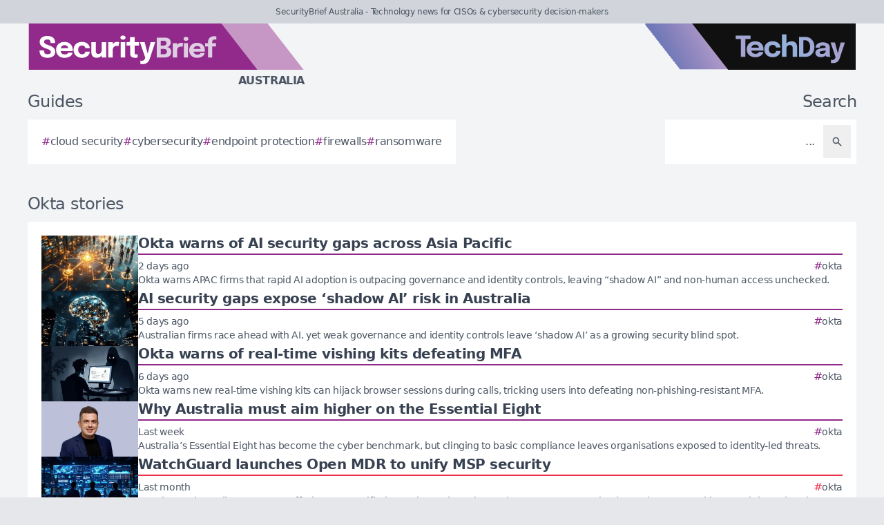

--- FILE ---
content_type: text/html; charset=utf-8
request_url: https://securitybrief.com.au/tag/okta
body_size: 8654
content:
<!DOCTYPE html>
<html lang="en">
	<head>
		<title>Okta stories - SecurityBrief Australia</title>
<meta charset="utf-8">
<meta name="viewport" content="width=device-width, initial-scale=1.0">
<link rel="canonical" href="https://securitybrief.com.au/tag/okta">
<meta name="csrf-param" content="authenticity_token" />
<meta name="csrf-token" content="P8nWEaEUyHDRvBXdBGytIeg0rORsiptH9qqf1Ny0WmFRl5xn_fkol17bSEQq1cWez_A7PNZg6LuHyS1_KqlD8Q" />

<link rel="stylesheet" href="/assets/frontend-ac6a190d.css" />
<link rel="icon" type="image/png" href="/brands/sb-au-icon-32.png" sizes="32x32" />
<link rel="icon" type="image/png" href="/brands/sb-au-icon-16.png" sizes="16x16" />
<link rel="shortcut icon" type="image/png" href="/brands/sb-au-icon-32.png" sizes="32x32" />
<link rel="apple-touch-icon" type="image/png" href="/brands/sb-au-apple-touch-icon.png" sizes="180x180" />
<link rel="shortcut icon" type="image/png" href="/brands/sb-au-shortcut-icon.png" sizes="800x800" />
	<link rel="alternate" type="application/rss+xml" title="SecurityBrief Australia RSS Feed" href="/feed">
<meta name="title" content="Okta stories - SecurityBrief Australia">
<meta name="description" content="A list of all Okta stories - SecurityBrief Australia.">
<meta name="keywords" content="Okta">
<meta name="image" content="https://securitybrief.com.au/brands/og-image-sb-au.png">
<meta property="twitter:card" content="summary_large_image">
<meta property="twitter:site" content="@techday_au">
<meta property="twitter:creator" content="@techday_au">
<meta property="twitter:title" content="Okta stories - SecurityBrief Australia">
<meta property="twitter:description" content="A list of all Okta stories - SecurityBrief Australia.">
<meta property="twitter:image" content="https://securitybrief.com.au/brands/og-image-sb-au.png">
<meta property="og:title" content="Okta stories - SecurityBrief Australia">
<meta property="og:description" content="A list of all Okta stories - SecurityBrief Australia.">
<meta property="og:type" content="article">
<meta property="og:locale" content=en-AU>
<meta property="og:url" content="https://securitybrief.com.au/tag/okta">
<meta property="og:site_name" content="SecurityBrief Australia">
<meta property="og:image" content="https://securitybrief.com.au/brands/og-image-sb-au.png">
<meta property="og:image:width" content="1200">
<meta property="og:image:height" content="630">
<meta property="og:image:alt" content="SecurityBrief Australia logo">
<meta name="robots" content="index, follow, max-image-preview:large, max-snippet:-1, max-video-preview:-1" />
	<script type="application/ld+json">
  {
    "@context": "https://schema.org",
    "@type": "WebSite",
    "url": "https://securitybrief.com.au",
    "name": "SecurityBrief Australia",
    "description": "Technology news for CISOs & cybersecurity decision-makers",
    "potentialAction": {
        "@type": "SearchAction",
        "target": {
          "@type": "EntryPoint",
          "urlTemplate": "https://securitybrief.com.au/results?search={search_term_string}"
        },
        "query-input": "required name=search_term_string"
    }
  }
</script>
		<style>
			:root {
				--sitecolour: hsl(303 56% 36%);
				--logowidth: 401px;
				--smalllogowidth: 267px;
			}
		</style>

	</head>
	<body>
		<div class="box-container">
			<div class="flex flex-col gap-5 lg:gap-10">
		<div class="w-full px-3 py-2 text-center text-xs xl:text-sm  leading-normal text-gray-600 bg-gray-300">
			SecurityBrief Australia - Technology news for CISOs &amp; cybersecurity decision-makers
		</div>
	<div class="w-full flex flex-wrap justify-between">
		<a href="/" class="px-5 lg:px-10">
			<img class="logo" src="/brands/sb-au-new-logo.svg" alt="SecurityBrief Australia logo">
			<div class="region">
				Australia
			</div>
		</a>
			<div class="hidden lg:flex px-10">
				<a href="https://techday.com.au">
					<img src="/brands/td-new-logo.svg" alt="TechDay logo" style="width: 307px; height: 67px; ">
				</a>
			</div>
	</div>
		<div class="flex flex-wrap justify-between px-0 md:px-5 lg:px-10 gap-5 lg:gap-10">
			<div class="zone">
				<h2 class="soft-head">
					Guides
				</h2>
				<div class="horizontal-box gap-y-2 md:gap-y-4 gap-x-4">
						<a href="https://techday.com.au/tag/cloud-security">
							<div class="hashbox">
								<div class="hash">
									#
								</div>
								<div class="hashtag">
									cloud security
								</div>
							</div>
						</a>
						<a href="https://techday.com.au/tag/cybersecurity">
							<div class="hashbox">
								<div class="hash">
									#
								</div>
								<div class="hashtag">
									cybersecurity
								</div>
							</div>
						</a>
						<a href="https://techday.com.au/tag/endpoint-protection">
							<div class="hashbox">
								<div class="hash">
									#
								</div>
								<div class="hashtag">
									endpoint protection
								</div>
							</div>
						</a>
						<a href="https://techday.com.au/tag/firewalls">
							<div class="hashbox">
								<div class="hash">
									#
								</div>
								<div class="hashtag">
									firewalls
								</div>
							</div>
						</a>
						<a href="https://techday.com.au/tag/ransomware">
							<div class="hashbox">
								<div class="hash">
									#
								</div>
								<div class="hashtag">
									ransomware
								</div>
							</div>
						</a>
				</div>
			</div>
			<div class="zone hide-section pb-8 md:pb-0 ">
				<h2 class="soft-head w-full text-start lg:text-end">
					Search
				</h2>
				<form action="/results" accept-charset="UTF-8" method="get">
					<div class="horizontal-box p-2">
						<input type="text" name="search" id="search" class="flex-auto text-right bg-transparent border-none text-base  leading-normal text-gray-600 placeholder-gray-600 focus:ring-0 focus:ring-offset-0 p-3" placeholder="..." aria-label="Search" />
						<button type="submit" aria-label="Search" class='p-3 text-gray-400 hover:opacity-75'><svg xmlns="http://www.w3.org/2000/svg" class="btn-icon" viewBox="0 0 20 20" fill="currentColor">
								<path fill-rule="evenodd" d="M8 4a4 4 0 100 8 4 4 0 000-8zM2 8a6 6 0 1110.89 3.476l4.817 4.817a1 1 0 01-1.414 1.414l-4.816-4.816A6 6 0 012 8z" clip-rule="evenodd" />
							</svg></button>
					</div>
</form>			</div>
		</div>
</div>

			<main>
				
				<div class="zone">
		<h1 class="soft-head">
			Okta stories
		</h1>
	<div class="flex flex-col gap-5 lg:flex-row">
		<div class="flex flex-col">
			<div class="vertical-box">
					<a href="https://securitybrief.com.au/story/okta-warns-of-ai-security-gaps-across-asia-pacific" class="flex w-full flex-col gap-2 hover:opacity-75 md:flex-row md:gap-5">
	<img alt="Apac server map ai security engineers vs shadowy uncontrolled bots" class="half-img" src="/uploads/story/2026/01/30/preview_apac_server_map_ai_security_engineers_vs_shadowy_uncontrolled_bots.webp">
	<div class="flex w-full flex-col">
		<h3 class="mb-1 line-clamp-2 text-xl font-bold leading-tiny text-gray-700">
			Okta warns of AI security gaps across Asia Pacific
		</h3>
		<div class="flex flex-col flex-wrap gap-2 pt-1 md:flex-row md:items-center md:justify-between" style="border-top: 2px solid hsl(303 56% 36%);">
			<div class="text-sm leading-4 text-gray-600">
				2 days ago
			</div>
			<div class="flex flex-wrap items-end gap-x-2">
					<div class="hashbox">
						<div class="hash" style="color: hsl(303 56% 36%) !important;">
							#
						</div>
						<div class="hastag whitespace-nowrap text-sm">
							okta
						</div>
					</div>
			</div>
		</div>
		<div class="intro text-sm leading-4">
			Okta warns APAC firms that rapid AI adoption is outpacing governance and identity controls, leaving “shadow AI” and non-human access unchecked.
		</div>
	</div>
</a>

					<a href="https://securitybrief.com.au/story/ai-security-gaps-expose-shadow-ai-risk-in-australia" class="flex w-full flex-col gap-2 hover:opacity-75 md:flex-row md:gap-5">
	<img alt="Sydney glass tower night ai brain screens shadow ai locks shields" class="half-img" src="/uploads/story/2026/01/27/preview_sydney_glass_tower_night_ai_brain_screens_shadow_ai_locks_shields.webp">
	<div class="flex w-full flex-col">
		<h3 class="mb-1 line-clamp-2 text-xl font-bold leading-tiny text-gray-700">
			AI security gaps expose ‘shadow AI’ risk in Australia
		</h3>
		<div class="flex flex-col flex-wrap gap-2 pt-1 md:flex-row md:items-center md:justify-between" style="border-top: 2px solid hsl(303 56% 36%);">
			<div class="text-sm leading-4 text-gray-600">
				5 days ago
			</div>
			<div class="flex flex-wrap items-end gap-x-2">
					<div class="hashbox">
						<div class="hash" style="color: hsl(303 56% 36%) !important;">
							#
						</div>
						<div class="hastag whitespace-nowrap text-sm">
							okta
						</div>
					</div>
			</div>
		</div>
		<div class="intro text-sm leading-4">
			Australian firms race ahead with AI, yet weak governance and identity controls leave ‘shadow AI’ as a growing security blind spot.
		</div>
	</div>
</a>

					<a href="https://securitybrief.asia/story/okta-warns-of-real-time-vishing-kits-defeating-mfa" class="flex w-full flex-col gap-2 hover:opacity-75 md:flex-row md:gap-5">
	<img alt="Moody anxious user vishing attack shadow screen mirroring mfa bypass" class="half-img" src="/uploads/story/2026/01/24/preview_moody_anxious_user_vishing_attack_shadow_screen_mirroring_mfa_bypass.webp">
	<div class="flex w-full flex-col">
		<h3 class="mb-1 line-clamp-2 text-xl font-bold leading-tiny text-gray-700">
			Okta warns of real-time vishing kits defeating MFA
		</h3>
		<div class="flex flex-col flex-wrap gap-2 pt-1 md:flex-row md:items-center md:justify-between" style="border-top: 2px solid hsl(303 56% 36%);">
			<div class="text-sm leading-4 text-gray-600">
				6 days ago
			</div>
			<div class="flex flex-wrap items-end gap-x-2">
					<div class="hashbox">
						<div class="hash" style="color: hsl(303 56% 36%) !important;">
							#
						</div>
						<div class="hastag whitespace-nowrap text-sm">
							okta
						</div>
					</div>
			</div>
		</div>
		<div class="intro text-sm leading-4">
			Okta warns new real-time vishing kits can hijack browser sessions during calls, tricking users into defeating non‑phishing‑resistant MFA.
		</div>
	</div>
</a>

					<a href="https://securitybrief.com.au/story/why-australia-must-aim-higher-on-the-essential-eight" class="flex w-full flex-col gap-2 hover:opacity-75 md:flex-row md:gap-5">
	<img alt="Matthew graham" class="half-img" src="/uploads/story/2026/01/21/preview_matthew_graham.webp">
	<div class="flex w-full flex-col">
		<h3 class="mb-1 line-clamp-2 text-xl font-bold leading-tiny text-gray-700">
			Why Australia must aim higher on the Essential Eight
		</h3>
		<div class="flex flex-col flex-wrap gap-2 pt-1 md:flex-row md:items-center md:justify-between" style="border-top: 2px solid hsl(303 56% 36%);">
			<div class="text-sm leading-4 text-gray-600">
				Last week
			</div>
			<div class="flex flex-wrap items-end gap-x-2">
					<div class="hashbox">
						<div class="hash" style="color: hsl(303 56% 36%) !important;">
							#
						</div>
						<div class="hastag whitespace-nowrap text-sm">
							okta
						</div>
					</div>
			</div>
		</div>
		<div class="intro text-sm leading-4">
			Australia’s Essential Eight has become the cyber benchmark, but clinging to basic compliance leaves organisations exposed to identity-led threats.
		</div>
	</div>
</a>

					<a href="https://itbrief.com.au/story/watchguard-launches-open-mdr-to-unify-msp-security" class="flex w-full flex-col gap-2 hover:opacity-75 md:flex-row md:gap-5">
	<img alt="Nighttime soc team monitoring threat graphs network maps collab" class="half-img" src="/uploads/story/2026/01/16/preview_nighttime_soc_team_monitoring_threat_graphs_network_maps_collab.webp">
	<div class="flex w-full flex-col">
		<h3 class="mb-1 line-clamp-2 text-xl font-bold leading-tiny text-gray-700">
			WatchGuard launches Open MDR to unify MSP security
		</h3>
		<div class="flex flex-col flex-wrap gap-2 pt-1 md:flex-row md:items-center md:justify-between" style="border-top: 2px solid hsl(353 84% 56%);">
			<div class="text-sm leading-4 text-gray-600">
				Last month
			</div>
			<div class="flex flex-wrap items-end gap-x-2">
					<div class="hashbox">
						<div class="hash" style="color: hsl(353 84% 56%) !important;">
							#
						</div>
						<div class="hastag whitespace-nowrap text-sm">
							okta
						</div>
					</div>
			</div>
		</div>
		<div class="intro text-sm leading-4">
			WatchGuard unveils Open MDR, offering MSPs unified 24/7 threat detection and response across mixed security estates without tool rip-and-replace.
		</div>
	</div>
</a>

					<a href="https://securitybrief.com.au/story/crowdstrike-to-buy-sgnl-to-boost-ai-ready-identity-security" class="flex w-full flex-col gap-2 hover:opacity-75 md:flex-row md:gap-5">
	<img alt="Glowing cloud shield identity security ai access control network" class="half-img" src="/uploads/story/2026/01/09/preview_glowing_cloud_shield_identity_security_ai_access_control_network.webp">
	<div class="flex w-full flex-col">
		<h3 class="mb-1 line-clamp-2 text-xl font-bold leading-tiny text-gray-700">
			CrowdStrike to buy SGNL to boost AI-ready identity security
		</h3>
		<div class="flex flex-col flex-wrap gap-2 pt-1 md:flex-row md:items-center md:justify-between" style="border-top: 2px solid hsl(303 56% 36%);">
			<div class="text-sm leading-4 text-gray-600">
				Last month
			</div>
			<div class="flex flex-wrap items-end gap-x-2">
					<div class="hashbox">
						<div class="hash" style="color: hsl(303 56% 36%) !important;">
							#
						</div>
						<div class="hastag whitespace-nowrap text-sm">
							okta
						</div>
					</div>
			</div>
		</div>
		<div class="intro text-sm leading-4">
			CrowdStrike will acquire identity security specialist SGNL to add continuous, AI-ready access enforcement across human and machine users.
		</div>
	</div>
</a>

					<a href="https://securitybrief.com.au/story/ransomware-attacks-surge-in-australia-new-zealand-on-holidays" class="flex w-full flex-col gap-2 hover:opacity-75 md:flex-row md:gap-5">
	<img alt="Darkened office building night australia new zealand cyber attack symbol" class="half-img" src="/uploads/story/2025/11/25/preview_darkened-office-building-night-australia-new-zealand-cyber-attack-symbol.webp">
	<div class="flex w-full flex-col">
		<h3 class="mb-1 line-clamp-2 text-xl font-bold leading-tiny text-gray-700">
			Ransomware attacks surge in Australia &amp; New Zealand on holidays
		</h3>
		<div class="flex flex-col flex-wrap gap-2 pt-1 md:flex-row md:items-center md:justify-between" style="border-top: 2px solid hsl(303 56% 36%);">
			<div class="text-sm leading-4 text-gray-600">
				Tue, 25th Nov 2025
			</div>
			<div class="flex flex-wrap items-end gap-x-2">
					<div class="hashbox">
						<div class="hash" style="color: hsl(303 56% 36%) !important;">
							#
						</div>
						<div class="hastag whitespace-nowrap text-sm">
							okta
						</div>
					</div>
			</div>
		</div>
		<div class="intro text-sm leading-4">
			Ransomware attacks in Australia and New Zealand spike during holidays and weekends, exploiting reduced cybersecurity staffing to disrupt organisations.
		</div>
	</div>
</a>

					<a href="https://securitybrief.co.uk/story/personalised-internal-emails-drive-sharp-rise-in-phishing-risk" class="flex w-full flex-col gap-2 hover:opacity-75 md:flex-row md:gap-5">
	<img alt="Office worker opening suspicious email attachment shadowy cyber threat" class="half-img" src="/uploads/story/2025/10/31/preview_office-worker-opening-suspicious-email-attachment-shadowy-cyber-threat.webp">
	<div class="flex w-full flex-col">
		<h3 class="mb-1 line-clamp-2 text-xl font-bold leading-tiny text-gray-700">
			Personalised internal emails drive sharp rise in phishing risk
		</h3>
		<div class="flex flex-col flex-wrap gap-2 pt-1 md:flex-row md:items-center md:justify-between" style="border-top: 2px solid hsl(303 56% 36%);">
			<div class="text-sm leading-4 text-gray-600">
				Fri, 31st Oct 2025
			</div>
			<div class="flex flex-wrap items-end gap-x-2">
					<div class="hashbox">
						<div class="hash" style="color: hsl(303 56% 36%) !important;">
							#
						</div>
						<div class="hastag whitespace-nowrap text-sm">
							okta
						</div>
					</div>
			</div>
		</div>
		<div class="intro text-sm leading-4">
			KnowBe4 research shows personalised phishing emails mimicking HR or IT cause highest employee click rates, exploiting trust in internal communications.
		</div>
	</div>
</a>

					<a href="https://channellife.in/story/insight-expands-apac-cyber-security-with-planned-sekuro-acquisition" class="flex w-full flex-col gap-2 hover:opacity-75 md:flex-row md:gap-5">
	<img alt="Digital shield protecting data streams asia pacific cyber security" class="half-img" src="/uploads/story/2025/10/23/preview_digital-shield-protecting-data-streams-asia-pacific-cyber-security.webp">
	<div class="flex w-full flex-col">
		<h3 class="mb-1 line-clamp-2 text-xl font-bold leading-tiny text-gray-700">
			Insight expands APAC cyber security with planned Sekuro acquisition
		</h3>
		<div class="flex flex-col flex-wrap gap-2 pt-1 md:flex-row md:items-center md:justify-between" style="border-top: 2px solid hsl(188 100% 41%);">
			<div class="text-sm leading-4 text-gray-600">
				Thu, 23rd Oct 2025
			</div>
			<div class="flex flex-wrap items-end gap-x-2">
					<div class="hashbox">
						<div class="hash" style="color: hsl(188 100% 41%) !important;">
							#
						</div>
						<div class="hastag whitespace-nowrap text-sm">
							okta
						</div>
					</div>
			</div>
		</div>
		<div class="intro text-sm leading-4">
			Insight Enterprises plans to acquire Australian cyber security firm Sekuro, boosting its APAC capabilities amid a 38% rise in regional data breaches in 2024.
		</div>
	</div>
</a>

					<a href="https://securitybrief.news/story/avepoint-expands-cloud-data-protection-ai-oversight-tools" class="flex w-full flex-col gap-2 hover:opacity-75 md:flex-row md:gap-5">
	<img alt="Secure cloud computing data protection interconnected padlocks shields" class="half-img" src="/uploads/story/2025/10/16/preview_secure-cloud-computing-data-protection-interconnected-padlocks-shields.webp">
	<div class="flex w-full flex-col">
		<h3 class="mb-1 line-clamp-2 text-xl font-bold leading-tiny text-gray-700">
			AvePoint expands cloud data protection &amp; AI oversight tools
		</h3>
		<div class="flex flex-col flex-wrap gap-2 pt-1 md:flex-row md:items-center md:justify-between" style="border-top: 2px solid hsl(303 56% 36%);">
			<div class="text-sm leading-4 text-gray-600">
				Thu, 16th Oct 2025
			</div>
			<div class="flex flex-wrap items-end gap-x-2">
					<div class="hashbox">
						<div class="hash" style="color: hsl(303 56% 36%) !important;">
							#
						</div>
						<div class="hastag whitespace-nowrap text-sm">
							okta
						</div>
					</div>
			</div>
		</div>
		<div class="intro text-sm leading-4">
			AvePoint enhances its Confidence Platform with new multi-SaaS data protection and AI oversight tools to boost security and compliance in complex cloud environments.
		</div>
	</div>
</a>

					<a href="https://itbrief.com.au/story/rubrik-recognised-as-leader-in-global-idc-cyber-recovery-report" class="flex w-full flex-col gap-2 hover:opacity-75 md:flex-row md:gap-5">
	<img alt="Secure data vault digital shields locks ai cybersecurity data recovery" class="half-img" src="/uploads/story/2025/10/14/preview_secure-data-vault-digital-shields-locks-ai-cybersecurity-data-recovery.webp">
	<div class="flex w-full flex-col">
		<h3 class="mb-1 line-clamp-2 text-xl font-bold leading-tiny text-gray-700">
			Rubrik recognised as leader in global IDC cyber-recovery report
		</h3>
		<div class="flex flex-col flex-wrap gap-2 pt-1 md:flex-row md:items-center md:justify-between" style="border-top: 2px solid hsl(353 84% 56%);">
			<div class="text-sm leading-4 text-gray-600">
				Tue, 14th Oct 2025
			</div>
			<div class="flex flex-wrap items-end gap-x-2">
					<div class="hashbox">
						<div class="hash" style="color: hsl(353 84% 56%) !important;">
							#
						</div>
						<div class="hastag whitespace-nowrap text-sm">
							okta
						</div>
					</div>
			</div>
		</div>
		<div class="intro text-sm leading-4">
			Rubrik has been named a Leader in the IDC MarketScape 2025 report for its advanced AI-driven cyber-recovery and identity resilience solutions.
		</div>
	</div>
</a>

					<a href="https://itbrief.com.au/story/salesforce-unveils-data-ai-tools-to-tackle-governance-gaps" class="flex w-full flex-col gap-2 hover:opacity-75 md:flex-row md:gap-5">
	<img alt="Interconnected data servers ai brain icons secure digital locks enterprise data governance ai security" class="half-img" src="/uploads/story/2025/10/03/preview_interconnected-data-servers-ai-brain-icons-secure-digital-locks-enterprise-data-governance-ai-security.webp">
	<div class="flex w-full flex-col">
		<h3 class="mb-1 line-clamp-2 text-xl font-bold leading-tiny text-gray-700">
			Salesforce unveils data &amp; AI tools to tackle governance gaps
		</h3>
		<div class="flex flex-col flex-wrap gap-2 pt-1 md:flex-row md:items-center md:justify-between" style="border-top: 2px solid hsl(353 84% 56%);">
			<div class="text-sm leading-4 text-gray-600">
				Fri, 3rd Oct 2025
			</div>
			<div class="flex flex-wrap items-end gap-x-2">
					<div class="hashbox">
						<div class="hash" style="color: hsl(353 84% 56%) !important;">
							#
						</div>
						<div class="hastag whitespace-nowrap text-sm">
							okta
						</div>
					</div>
			</div>
		</div>
		<div class="intro text-sm leading-4">
			Salesforce expands its platform with new data governance and AI tools to improve enterprise AI success and security, addressing key challenges in scaling AI.
		</div>
	</div>
</a>

					<a href="https://itbrief.com.au/story/openid-launches-first-global-standards-for-real-time-security-alerts" class="flex w-full flex-col gap-2 hover:opacity-75 md:flex-row md:gap-5">
	<img alt="Interconnected digital shields alert symbols globe global security alerts digital identity" class="half-img" src="/uploads/story/2025/09/17/preview_interconnected-digital-shields-alert-symbols-globe-global-security-alerts-digital-identity.webp">
	<div class="flex w-full flex-col">
		<h3 class="mb-1 line-clamp-2 text-xl font-bold leading-tiny text-gray-700">
			OpenID launches first global standards for real-time security alerts
		</h3>
		<div class="flex flex-col flex-wrap gap-2 pt-1 md:flex-row md:items-center md:justify-between" style="border-top: 2px solid hsl(353 84% 56%);">
			<div class="text-sm leading-4 text-gray-600">
				Wed, 17th Sep 2025
			</div>
			<div class="flex flex-wrap items-end gap-x-2">
					<div class="hashbox">
						<div class="hash" style="color: hsl(353 84% 56%) !important;">
							#
						</div>
						<div class="hastag whitespace-nowrap text-sm">
							okta
						</div>
					</div>
			</div>
		</div>
		<div class="intro text-sm leading-4">
			The OpenID Foundation has launched the first global standards enabling real-time sharing of security alerts across digital identity systems, boosting online protection.
		</div>
	</div>
</a>

					<a href="https://securitybrief.news/story/rubrik-expands-crowdstrike-integration-to-boost-identity-security" class="flex w-full flex-col gap-2 hover:opacity-75 md:flex-row md:gap-5">
	<img alt="Digital shield protecting interconnected network human silhouettes identity security" class="half-img" src="/uploads/story/2025/09/16/preview_digital-shield-protecting-interconnected-network-human-silhouettes-identity-security.webp">
	<div class="flex w-full flex-col">
		<h3 class="mb-1 line-clamp-2 text-xl font-bold leading-tiny text-gray-700">
			Rubrik expands CrowdStrike integration to boost identity security
		</h3>
		<div class="flex flex-col flex-wrap gap-2 pt-1 md:flex-row md:items-center md:justify-between" style="border-top: 2px solid hsl(303 56% 36%);">
			<div class="text-sm leading-4 text-gray-600">
				Tue, 16th Sep 2025
			</div>
			<div class="flex flex-wrap items-end gap-x-2">
					<div class="hashbox">
						<div class="hash" style="color: hsl(303 56% 36%) !important;">
							#
						</div>
						<div class="hastag whitespace-nowrap text-sm">
							okta
						</div>
					</div>
			</div>
		</div>
		<div class="intro text-sm leading-4">
			Rubrik has enhanced its integration with CrowdStrike Falcon to help firms swiftly detect and reverse malicious identity changes, boosting hybrid cyber defence.
		</div>
	</div>
</a>

					<a href="https://itbrief.asia/story/ben-goodman-named-adobe-president-for-apac-dx-japan" class="flex w-full flex-col gap-2 hover:opacity-75 md:flex-row md:gap-5">
	<img alt="Dsc 0986 3" class="half-img" src="/uploads/story/2025/09/03/preview_DSC_0986_3.webp">
	<div class="flex w-full flex-col">
		<h3 class="mb-1 line-clamp-2 text-xl font-bold leading-tiny text-gray-700">
			Ben Goodman named Adobe President for APAC &amp; DX Japan
		</h3>
		<div class="flex flex-col flex-wrap gap-2 pt-1 md:flex-row md:items-center md:justify-between" style="border-top: 2px solid hsl(353 84% 56%);">
			<div class="text-sm leading-4 text-gray-600">
				Wed, 3rd Sep 2025
			</div>
			<div class="flex flex-wrap items-end gap-x-2">
					<div class="hashbox">
						<div class="hash" style="color: hsl(353 84% 56%) !important;">
							#
						</div>
						<div class="hastag whitespace-nowrap text-sm">
							okta
						</div>
					</div>
			</div>
		</div>
		<div class="intro text-sm leading-4">
			Adobe has appointed Ben Goodman as President for APAC and Digital Experience Japan, leveraging his 20+ years of regional leadership to drive growth and innovation.
		</div>
	</div>
</a>

					<a href="https://securitybrief.co.uk/story/specops-extends-ureset-to-boost-cloud-entra-id-password-security" class="flex w-full flex-col gap-2 hover:opacity-75 md:flex-row md:gap-5">
	<img alt="Secure digital cloud password management with shields padlocks and users" class="half-img" src="/uploads/story/2025/08/28/preview_secure-digital-cloud-password-management-with-shields-padlocks-and-users.webp">
	<div class="flex w-full flex-col">
		<h3 class="mb-1 line-clamp-2 text-xl font-bold leading-tiny text-gray-700">
			Specops extends uReset to boost cloud Entra ID password security
		</h3>
		<div class="flex flex-col flex-wrap gap-2 pt-1 md:flex-row md:items-center md:justify-between" style="border-top: 2px solid hsl(303 56% 36%);">
			<div class="text-sm leading-4 text-gray-600">
				Thu, 28th Aug 2025
			</div>
			<div class="flex flex-wrap items-end gap-x-2">
					<div class="hashbox">
						<div class="hash" style="color: hsl(303 56% 36%) !important;">
							#
						</div>
						<div class="hastag whitespace-nowrap text-sm">
							okta
						</div>
					</div>
			</div>
		</div>
		<div class="intro text-sm leading-4">
			Specops uReset now supports cloud-only Entra ID, enabling 24/7 self-service password resets and reducing IT help desk password-related calls.
		</div>
	</div>
</a>

					<a href="https://securitybrief.in/story/shinyhunters-scattered-spider-escalate-attacks-on-salesforce" class="flex w-full flex-col gap-2 hover:opacity-75 md:flex-row md:gap-5">
	<img alt="Illustration hooded cybercriminals typing shadowy servers cyber attacks cloud" class="half-img" src="/uploads/story/2025/08/13/preview_illustration-hooded-cybercriminals-typing-shadowy-servers-cyber-attacks-cloud.webp">
	<div class="flex w-full flex-col">
		<h3 class="mb-1 line-clamp-2 text-xl font-bold leading-tiny text-gray-700">
			ShinyHunters &amp; Scattered Spider escalate attacks on Salesforce
		</h3>
		<div class="flex flex-col flex-wrap gap-2 pt-1 md:flex-row md:items-center md:justify-between" style="border-top: 2px solid hsl(303 56% 36%);">
			<div class="text-sm leading-4 text-gray-600">
				Thu, 14th Aug 2025
			</div>
			<div class="flex flex-wrap items-end gap-x-2">
					<div class="hashbox">
						<div class="hash" style="color: hsl(303 56% 36%) !important;">
							#
						</div>
						<div class="hastag whitespace-nowrap text-sm">
							okta
						</div>
					</div>
			</div>
		</div>
		<div class="intro text-sm leading-4">
			Cybercriminal groups ShinyHunters and Scattered Spider have escalated phishing attacks on Salesforce and major firms like Google, signalling possible collaboration.
		</div>
	</div>
</a>

					<a href="https://itbrief.in/story/helix-2-0-slashes-enterprise-ai-deployment-to-eight-weeks" class="flex w-full flex-col gap-2 hover:opacity-75 md:flex-row md:gap-5">
	<img alt="Modern software engineers configuring ai on secure servers data center" class="half-img" src="/uploads/story/2025/08/05/preview_modern-software-engineers-configuring-ai-on-secure-servers-data-center.webp">
	<div class="flex w-full flex-col">
		<h3 class="mb-1 line-clamp-2 text-xl font-bold leading-tiny text-gray-700">
			Helix 2.0 slashes enterprise AI deployment to eight weeks
		</h3>
		<div class="flex flex-col flex-wrap gap-2 pt-1 md:flex-row md:items-center md:justify-between" style="border-top: 2px solid hsl(353 84% 56%);">
			<div class="text-sm leading-4 text-gray-600">
				Tue, 5th Aug 2025
			</div>
			<div class="flex flex-wrap items-end gap-x-2">
					<div class="hashbox">
						<div class="hash" style="color: hsl(353 84% 56%) !important;">
							#
						</div>
						<div class="hastag whitespace-nowrap text-sm">
							okta
						</div>
					</div>
			</div>
		</div>
		<div class="intro text-sm leading-4">
			HelixML launches Helix 2.0, enabling enterprises to deploy AI agents on private infrastructure in just eight weeks, cutting costs by up to 75%.
		</div>
	</div>
</a>

					<a href="https://securitybrief.ca/story/beyondtrust-launches-secrets-insights-to-tackle-hidden-identity-risks" class="flex w-full flex-col gap-2 hover:opacity-75 md:flex-row md:gap-5">
	<img alt="Digital cloud with keys padlocks network security shields protecting identity" class="half-img" src="/uploads/story/2025/08/05/preview_digital-cloud-with-keys-padlocks-network-security-shields-protecting-identity.webp">
	<div class="flex w-full flex-col">
		<h3 class="mb-1 line-clamp-2 text-xl font-bold leading-tiny text-gray-700">
			BeyondTrust launches Secrets Insights to tackle hidden identity risks
		</h3>
		<div class="flex flex-col flex-wrap gap-2 pt-1 md:flex-row md:items-center md:justify-between" style="border-top: 2px solid hsl(303 56% 36%);">
			<div class="text-sm leading-4 text-gray-600">
				Tue, 5th Aug 2025
			</div>
			<div class="flex flex-wrap items-end gap-x-2">
					<div class="hashbox">
						<div class="hash" style="color: hsl(303 56% 36%) !important;">
							#
						</div>
						<div class="hastag whitespace-nowrap text-sm">
							okta
						</div>
					</div>
			</div>
		</div>
		<div class="intro text-sm leading-4">
			BeyondTrust unveils Secrets Insights to expose hidden identity risks in cloud and on-premises environments, enhancing security against growing AI threats.
		</div>
	</div>
</a>

					<a href="https://cfotech.com.au/story/okta-identity-governance-delivers-211-roi-usd-2-6m-in-benefits" class="flex w-full flex-col gap-2 hover:opacity-75 md:flex-row md:gap-5">
	<img alt="Secure digital cloud with shields padlocks upward arrows roi enhancement" class="half-img" src="/uploads/story/2025/07/31/preview_secure-digital-cloud-with-shields-padlocks-upward-arrows-roi-enhancement.webp">
	<div class="flex w-full flex-col">
		<h3 class="mb-1 line-clamp-2 text-xl font-bold leading-tiny text-gray-700">
			Okta Identity Governance delivers 211% ROI &amp; USD $2.6m in benefits
		</h3>
		<div class="flex flex-col flex-wrap gap-2 pt-1 md:flex-row md:items-center md:justify-between" style="border-top: 2px solid hsl(202 100% 38%);">
			<div class="text-sm leading-4 text-gray-600">
				Thu, 31st Jul 2025
			</div>
			<div class="flex flex-wrap items-end gap-x-2">
					<div class="hashbox">
						<div class="hash" style="color: hsl(202 100% 38%) !important;">
							#
						</div>
						<div class="hastag whitespace-nowrap text-sm">
							okta
						</div>
					</div>
			</div>
		</div>
		<div class="intro text-sm leading-4">
			Forrester finds Okta Identity Governance delivers 211% ROI and USD $2.6m in benefits by reducing manual effort and boosting compliance in under six months.
		</div>
	</div>
</a>

			</div>
				<div class="mx-5 mt-10 flex justify-center md:mt-5">
					<nav class="pagy series-nav" aria-label=""><a role="link" aria-disabled="true" aria-label="Previous">&lt;</a><a role="link" aria-disabled="true" aria-current="page">1</a><a href="/tag/okta?page=2" rel="next">2</a><a href="/tag/okta?page=3">3</a><a href="/tag/okta?page=4">4</a><a href="/tag/okta?page=5">5</a><a role="separator" aria-disabled="true">&hellip;</a><a href="/tag/okta?page=11">11</a><a href="/tag/okta?page=2" rel="next" aria-label="Next">&gt;</a></nav>
				</div>
		</div>
	</div>
</div>

			</main>
			<div class="hide-section">
	<footer>
		<div class="hide-section flex flex-wrap justify-between xl:flex-nowrap">
			<div class="hide-section flex w-full flex-col gap-y-5 border-t border-gray-200 p-5 lg:gap-y-10 lg:p-10">
				<div class="flex">
					<a href="https://techday.com.au">
						<img src="/brands/td-left-new-logo.svg" alt="TechDay logo" style="height: 67px; width: 307px;">
					</a>
				</div>
				<div class="flex">
					<div>
						<h2 class="soft-head p-0">
							Our Australian network
						</h2>
						<div class="grid gap-10 sm:grid-cols-2 md:grid-cols-3 lg:grid-cols-4">
								<div class="pl-4 border-l-2 border-gray-200">
									<div class="flex flex-col gap-1" style="width: 210px;">
										<a href="https://cfotech.com.au">
											<img src="/brands/cfo-au-new-logo.svg" alt="CFOtech logo" style="height: 30px; width: 210px;">
										</a>
										<div class="text-xl font-bold text-gray-700">
											Fintech
										</div>
										<div class="pb-1 text-sm text-gray-600">
											Technology news for CFOs &amp; financial decision-makers
										</div>
										<div class="flex gap-3">
											<a href="https://cfotech.com.au">
												<div class='btn'>
													<div class="text-xs">
														Visit
													</div>
													<svg xmlns="http://www.w3.org/2000/svg" fill="none" viewBox="0 0 24 24" stroke-width="1.5" stroke="currentColor" class="btn-icon">
														<path stroke-linecap="round" stroke-linejoin="round" d="M11.25 4.5l7.5 7.5-7.5 7.5m-6-15l7.5 7.5-7.5 7.5" />
													</svg>
												</div>
											</a>
											<a href="https://cfotech.com.au/media-kit">
												<div class='btn'>
													<div class="text-xs">
														Media Kit
													</div>
													<svg xmlns="http://www.w3.org/2000/svg" fill="none" viewBox="0 0 24 24" stroke-width="1.5" stroke="currentColor" class="btn-icon">
														<path stroke-linecap="round" stroke-linejoin="round" d="M11.25 4.5l7.5 7.5-7.5 7.5m-6-15l7.5 7.5-7.5 7.5" />
													</svg>
												</div>
											</a>
										</div>
									</div>
								</div>
								<div class="pl-4 border-l-2 border-gray-200">
									<div class="flex flex-col gap-1" style="width: 210px;">
										<a href="https://channellife.com.au">
											<img src="/brands/cl-au-new-logo.svg" alt="ChannelLife logo" style="height: 30px; width: 210px;">
										</a>
										<div class="text-xl font-bold text-gray-700">
											Industry
										</div>
										<div class="pb-1 text-sm text-gray-600">
											Industry insider news for technology resellers
										</div>
										<div class="flex gap-3">
											<a href="https://channellife.com.au">
												<div class='btn'>
													<div class="text-xs">
														Visit
													</div>
													<svg xmlns="http://www.w3.org/2000/svg" fill="none" viewBox="0 0 24 24" stroke-width="1.5" stroke="currentColor" class="btn-icon">
														<path stroke-linecap="round" stroke-linejoin="round" d="M11.25 4.5l7.5 7.5-7.5 7.5m-6-15l7.5 7.5-7.5 7.5" />
													</svg>
												</div>
											</a>
											<a href="https://channellife.com.au/media-kit">
												<div class='btn'>
													<div class="text-xs">
														Media Kit
													</div>
													<svg xmlns="http://www.w3.org/2000/svg" fill="none" viewBox="0 0 24 24" stroke-width="1.5" stroke="currentColor" class="btn-icon">
														<path stroke-linecap="round" stroke-linejoin="round" d="M11.25 4.5l7.5 7.5-7.5 7.5m-6-15l7.5 7.5-7.5 7.5" />
													</svg>
												</div>
											</a>
										</div>
									</div>
								</div>
								<div class="pl-4 border-l-2 border-gray-200">
									<div class="flex flex-col gap-1" style="width: 210px;">
										<a href="https://ecommercenews.com.au">
											<img src="/brands/ecn-au-new-logo.svg" alt="eCommerceNews logo" style="height: 30px; width: 210px;">
										</a>
										<div class="text-xl font-bold text-gray-700">
											Commerce
										</div>
										<div class="pb-1 text-sm text-gray-600">
											Technology news for digital commerce decision-makers
										</div>
										<div class="flex gap-3">
											<a href="https://ecommercenews.com.au">
												<div class='btn'>
													<div class="text-xs">
														Visit
													</div>
													<svg xmlns="http://www.w3.org/2000/svg" fill="none" viewBox="0 0 24 24" stroke-width="1.5" stroke="currentColor" class="btn-icon">
														<path stroke-linecap="round" stroke-linejoin="round" d="M11.25 4.5l7.5 7.5-7.5 7.5m-6-15l7.5 7.5-7.5 7.5" />
													</svg>
												</div>
											</a>
											<a href="https://ecommercenews.com.au/media-kit">
												<div class='btn'>
													<div class="text-xs">
														Media Kit
													</div>
													<svg xmlns="http://www.w3.org/2000/svg" fill="none" viewBox="0 0 24 24" stroke-width="1.5" stroke="currentColor" class="btn-icon">
														<path stroke-linecap="round" stroke-linejoin="round" d="M11.25 4.5l7.5 7.5-7.5 7.5m-6-15l7.5 7.5-7.5 7.5" />
													</svg>
												</div>
											</a>
										</div>
									</div>
								</div>
								<div class="pl-4 border-l-2 border-gray-200">
									<div class="flex flex-col gap-1" style="width: 210px;">
										<a href="https://futurefive.com.au">
											<img src="/brands/f5-au-new-logo.svg" alt="FutureFive logo" style="height: 30px; width: 210px;">
										</a>
										<div class="text-xl font-bold text-gray-700">
											Consumer tech
										</div>
										<div class="pb-1 text-sm text-gray-600">
											Consumer technology news from the future
										</div>
										<div class="flex gap-3">
											<a href="https://futurefive.com.au">
												<div class='btn'>
													<div class="text-xs">
														Visit
													</div>
													<svg xmlns="http://www.w3.org/2000/svg" fill="none" viewBox="0 0 24 24" stroke-width="1.5" stroke="currentColor" class="btn-icon">
														<path stroke-linecap="round" stroke-linejoin="round" d="M11.25 4.5l7.5 7.5-7.5 7.5m-6-15l7.5 7.5-7.5 7.5" />
													</svg>
												</div>
											</a>
											<a href="https://futurefive.com.au/media-kit">
												<div class='btn'>
													<div class="text-xs">
														Media Kit
													</div>
													<svg xmlns="http://www.w3.org/2000/svg" fill="none" viewBox="0 0 24 24" stroke-width="1.5" stroke="currentColor" class="btn-icon">
														<path stroke-linecap="round" stroke-linejoin="round" d="M11.25 4.5l7.5 7.5-7.5 7.5m-6-15l7.5 7.5-7.5 7.5" />
													</svg>
												</div>
											</a>
										</div>
									</div>
								</div>
								<div class="pl-4 border-l-2 border-gray-200">
									<div class="flex flex-col gap-1" style="width: 210px;">
										<a href="https://itbrief.com.au">
											<img src="/brands/itb-au-new-logo.svg" alt="IT Brief logo" style="height: 30px; width: 210px;">
										</a>
										<div class="text-xl font-bold text-gray-700">
											Enterprise
										</div>
										<div class="pb-1 text-sm text-gray-600">
											Technology news for CIOs &amp; IT decision-makers
										</div>
										<div class="flex gap-3">
											<a href="https://itbrief.com.au">
												<div class='btn'>
													<div class="text-xs">
														Visit
													</div>
													<svg xmlns="http://www.w3.org/2000/svg" fill="none" viewBox="0 0 24 24" stroke-width="1.5" stroke="currentColor" class="btn-icon">
														<path stroke-linecap="round" stroke-linejoin="round" d="M11.25 4.5l7.5 7.5-7.5 7.5m-6-15l7.5 7.5-7.5 7.5" />
													</svg>
												</div>
											</a>
											<a href="https://itbrief.com.au/media-kit">
												<div class='btn'>
													<div class="text-xs">
														Media Kit
													</div>
													<svg xmlns="http://www.w3.org/2000/svg" fill="none" viewBox="0 0 24 24" stroke-width="1.5" stroke="currentColor" class="btn-icon">
														<path stroke-linecap="round" stroke-linejoin="round" d="M11.25 4.5l7.5 7.5-7.5 7.5m-6-15l7.5 7.5-7.5 7.5" />
													</svg>
												</div>
											</a>
										</div>
									</div>
								</div>
								<div class="pl-4 border-l-2" style="border-color: var(--sitecolour);">
									<div class="flex flex-col gap-1" style="width: 210px;">
										<a href="https://securitybrief.com.au">
											<img src="/brands/sb-au-new-logo.svg" alt="SecurityBrief logo" style="height: 30px; width: 210px;">
										</a>
										<div class="text-xl font-bold text-gray-700">
											Cybersecurity
										</div>
										<div class="pb-1 text-sm text-gray-600">
											Technology news for CISOs &amp; cybersecurity decision-makers
										</div>
										<div class="flex gap-3">
											<a href="https://securitybrief.com.au">
												<div class='btn'>
													<div class="text-xs">
														Visit
													</div>
													<svg xmlns="http://www.w3.org/2000/svg" fill="none" viewBox="0 0 24 24" stroke-width="1.5" stroke="currentColor" class="btn-icon">
														<path stroke-linecap="round" stroke-linejoin="round" d="M11.25 4.5l7.5 7.5-7.5 7.5m-6-15l7.5 7.5-7.5 7.5" />
													</svg>
												</div>
											</a>
											<a href="https://securitybrief.com.au/media-kit">
												<div class='btn'>
													<div class="text-xs">
														Media Kit
													</div>
													<svg xmlns="http://www.w3.org/2000/svg" fill="none" viewBox="0 0 24 24" stroke-width="1.5" stroke="currentColor" class="btn-icon">
														<path stroke-linecap="round" stroke-linejoin="round" d="M11.25 4.5l7.5 7.5-7.5 7.5m-6-15l7.5 7.5-7.5 7.5" />
													</svg>
												</div>
											</a>
										</div>
									</div>
								</div>
								<div class="pl-4 border-l-2 border-gray-200">
									<div class="flex flex-col gap-1" style="width: 210px;">
										<a href="https://telconews.com.au">
											<img src="/brands/tn-au-new-logo.svg" alt="TelcoNews logo" style="height: 30px; width: 210px;">
										</a>
										<div class="text-xl font-bold text-gray-700">
											Telecommunications
										</div>
										<div class="pb-1 text-sm text-gray-600">
											Telecommunications news for ICT decision-makers
										</div>
										<div class="flex gap-3">
											<a href="https://telconews.com.au">
												<div class='btn'>
													<div class="text-xs">
														Visit
													</div>
													<svg xmlns="http://www.w3.org/2000/svg" fill="none" viewBox="0 0 24 24" stroke-width="1.5" stroke="currentColor" class="btn-icon">
														<path stroke-linecap="round" stroke-linejoin="round" d="M11.25 4.5l7.5 7.5-7.5 7.5m-6-15l7.5 7.5-7.5 7.5" />
													</svg>
												</div>
											</a>
											<a href="https://telconews.com.au/media-kit">
												<div class='btn'>
													<div class="text-xs">
														Media Kit
													</div>
													<svg xmlns="http://www.w3.org/2000/svg" fill="none" viewBox="0 0 24 24" stroke-width="1.5" stroke="currentColor" class="btn-icon">
														<path stroke-linecap="round" stroke-linejoin="round" d="M11.25 4.5l7.5 7.5-7.5 7.5m-6-15l7.5 7.5-7.5 7.5" />
													</svg>
												</div>
											</a>
										</div>
									</div>
								</div>
						</div>
					</div>
				</div>
				<div class="text-gray-600">
					TechDay operates in other regions, see our <a href='https://techday.asia' class='font-bold'>Asian</a>, <a href='https://techdayca.com' class='font-bold'>Canadian</a>, <a href='https://techday.in' class='font-bold'>Indian</a>, <a href='https://techday.co.nz' class='font-bold'>Kiwi</a>, <a href='https://techday.co.uk' class='font-bold'>UK</a> & <a href='https://techday.com' class='font-bold'>American</a> sites.
				</div>
			</div>
			<div class="flex flex-col justify-between gap-5 border-l border-t border-gray-200 p-5 lg:p-10 xl:items-center">
				<div>
					<h2 class="soft-head p-0">
						About us
					</h2>
					<div class="flex flex-row flex-wrap gap-3 xl:flex-col">
						<a class='btn' href="/contact-us">
							<div class="whitespace-nowrap">
								Contact us
							</div>
							<svg xmlns="http://www.w3.org/2000/svg" fill="none" viewBox="0 0 24 24" stroke-width="1.5" stroke="currentColor" class="btn-icon">
								<path stroke-linecap="round" stroke-linejoin="round" d="M11.25 4.5l7.5 7.5-7.5 7.5m-6-15l7.5 7.5-7.5 7.5" />
							</svg>
						</a>
						<a class='btn' href="/editorial-feature-list">
							<div class="whitespace-nowrap">
								Editorial features
							</div>
							<svg xmlns="http://www.w3.org/2000/svg" fill="none" viewBox="0 0 24 24" stroke-width="1.5" stroke="currentColor" class="btn-icon">
								<path stroke-linecap="round" stroke-linejoin="round" d="M11.25 4.5l7.5 7.5-7.5 7.5m-6-15l7.5 7.5-7.5 7.5" />
							</svg>
						</a>
						<a class='btn' href="/tag/frequently-asked-questions">
							<div class="whitespace-nowrap">
								FAQ
							</div>
							<svg xmlns="http://www.w3.org/2000/svg" fill="none" viewBox="0 0 24 24" stroke-width="1.5" stroke="currentColor" class="btn-icon">
								<path stroke-linecap="round" stroke-linejoin="round" d="M11.25 4.5l7.5 7.5-7.5 7.5m-6-15l7.5 7.5-7.5 7.5" />
							</svg>
						</a>
						<a class='btn' href="/our-ai-policy">
							<div class="whitespace-nowrap">
								Our AI Policy
							</div>
							<svg xmlns="http://www.w3.org/2000/svg" fill="none" viewBox="0 0 24 24" stroke-width="1.5" stroke="currentColor" class="btn-icon">
								<path stroke-linecap="round" stroke-linejoin="round" d="M11.25 4.5l7.5 7.5-7.5 7.5m-6-15l7.5 7.5-7.5 7.5" />
							</svg>
						</a>
							<a class='btn' href="/media-kit">
								<div class="whitespace-nowrap">
									Media kit
								</div>
								<svg xmlns="http://www.w3.org/2000/svg" fill="none" viewBox="0 0 24 24" stroke-width="1.5" stroke="currentColor" class="btn-icon">
									<path stroke-linecap="round" stroke-linejoin="round" d="M11.25 4.5l7.5 7.5-7.5 7.5m-6-15l7.5 7.5-7.5 7.5" />
								</svg>
							</a>
						<a class='btn' href="/our-team">
							<div class="whitespace-nowrap">
								Our team
							</div>
							<svg xmlns="http://www.w3.org/2000/svg" fill="none" viewBox="0 0 24 24" stroke-width="1.5" stroke="currentColor" class="btn-icon">
								<path stroke-linecap="round" stroke-linejoin="round" d="M11.25 4.5l7.5 7.5-7.5 7.5m-6-15l7.5 7.5-7.5 7.5" />
							</svg>
						</a>
						<a class='btn' href="/our-terms">
							<div class="whitespace-nowrap">
								Our terms
							</div>
							<svg xmlns="http://www.w3.org/2000/svg" fill="none" viewBox="0 0 24 24" stroke-width="1.5" stroke="currentColor" class="btn-icon">
								<path stroke-linecap="round" stroke-linejoin="round" d="M11.25 4.5l7.5 7.5-7.5 7.5m-6-15l7.5 7.5-7.5 7.5" />
							</svg>
						</a>
							<a class='btn' href="/subscribe">
								<div class="whitespace-nowrap">
									Subscribe
								</div>
								<svg xmlns="http://www.w3.org/2000/svg" fill="none" viewBox="0 0 24 24" stroke-width="1.5" stroke="currentColor" class="btn-icon">
									<path stroke-linecap="round" stroke-linejoin="round" d="M11.25 4.5l7.5 7.5-7.5 7.5m-6-15l7.5 7.5-7.5 7.5" />
								</svg>
							</a>
					</div>
				</div>
				<div class="flex items-center gap-5">
					<a href="https://www.linkedin.com/company/techday-australia" aria-label="Linkedin" target="_blank">
						<svg xmlns="http://www.w3.org/2000/svg" class="btn-icon" viewBox="0 0 24 24" fill="currentColor"><path d="M19 0h-14c-2.761 0-5 2.239-5 5v14c0 2.761 2.239 5 5 5h14c2.762 0 5-2.239 5-5v-14c0-2.761-2.238-5-5-5zm-11 19h-3v-11h3v11zm-1.5-12.268c-.966 0-1.75-.79-1.75-1.764s.784-1.764 1.75-1.764 1.75.79 1.75 1.764-.783 1.764-1.75 1.764zm13.5 12.268h-3v-5.604c0-3.368-4-3.113-4 0v5.604h-3v-11h3v1.765c1.396-2.586 7-2.777 7 2.476v6.759z"/></svg>
					</a>
					<a href="https://x.com/techday_au" aria-label="X" target="_blank">
						<svg version="1.1"
						xmlns="http://www.w3.org/2000/svg" class="btn-icon" xmlns:xlink="http://www.w3.org/1999/xlink" x="0px" y="0px" fill="currentColor" viewBox="0 0 856 856"
						style="enable-background:new 0 0 856 856;" xml:space="preserve">
							<style type="text/css">
								.st0{stroke:#FFFFFF;stroke-miterlimit:10;}
								.st1{fill:#FFFFFF;}
							</style>
							<path class="st0" d="M756.2,856H99.8C44.7,856,0,811.3,0,756.2V99.8C0,44.7,44.7,0,99.8,0h656.4C811.3,0,856,44.7,856,99.8v656.4
						C856,811.3,811.3,856,756.2,856z"/>
							<g transform="translate(52.390088,-25.058597)">
								<path class="st1" d="M79.1,174.2l230.1,307.6L77.7,731.9h52.1l202.7-219l163.8,219h177.3L430.5,407L646,174.2h-52.1
							L407.3,375.9L256.4,174.2H79.1z M155.7,212.6h81.5l359.7,481h-81.5L155.7,212.6z"/></g>
						</svg>
					</a>
					<a href="https://www.youtube.com/@techdaynetwork" aria-label="YouTube" target="_blank">
						<svg xmlns="http://www.w3.org/2000/svg" class="btn-icon" fill="currentColor" viewBox="0 0 24 24"><path d="M19,0H5C2.2,0,0,2.2,0,5v14c0,2.8,2.2,5,5,5h14c2.8,0,5-2.2,5-5V5C24,2.2,21.8,0,19,0z M18.8,13.4L8.6,18.7
							c-0.2,0.1-0.5,0.2-0.7,0.2c-0.3,0-0.6-0.1-0.8-0.2c-0.5-0.3-0.8-0.8-0.8-1.3V6.7c0-0.5,0.3-1.1,0.8-1.3C7.5,5.1,8.1,5,8.6,5.3
							l10.2,5.3c0.5,0.3,0.8,0.8,0.8,1.4C19.6,12.6,19.3,13.1,18.8,13.4z"/>
						</svg>
					</a>
					<a href="https://securitybrief.com.au/feed" aria-label="RSS feed" target="_blank">
						<svg xmlns="http://www.w3.org/2000/svg" class="btn-icon" viewBox="0 0 24 24" fill="currentColor"><path d="M19 0h-14c-2.761 0-5 2.239-5 5v14c0 2.761 2.239 5 5 5h14c2.762 0 5-2.239 5-5v-14c0-2.761-2.238-5-5-5zm-12.832 20c-1.197 0-2.168-.969-2.168-2.165s.971-2.165 2.168-2.165 2.167.969 2.167 2.165-.97 2.165-2.167 2.165zm5.18 0c-.041-4.029-3.314-7.298-7.348-7.339v-3.207c5.814.041 10.518 4.739 10.561 10.546h-3.213zm5.441 0c-.021-7.063-5.736-12.761-12.789-12.792v-3.208c8.83.031 15.98 7.179 16 16h-3.211z"/></svg>
					</a>
				</div>
			</div>
		</div>
	</footer>
</div>

		</div>
		<footer>
			<div class="p-5 text-center text-sm text-gray-900">
	© 2026 TechDay, All rights reserved. <span class="hide-section">Hosted on <a class="font-bold hover:opacity-75" href="https://www.planb.co.nz/tech-services/cloud-services/?utm_content=techday&utm_source=techday&utm_medium=techday&utm_campaign=techday">Plan B's Cloud Services</a>. DMARC protection by <a class="hide-section font-bold hover:opacity-75" href="https://powerdmarc.com/?utm_content=techday&utm_source=techday&utm_medium=techday&utm_campaign=techday">PowerDMARC</a>.</span>
</div>
		</footer>
	</body>
</html>